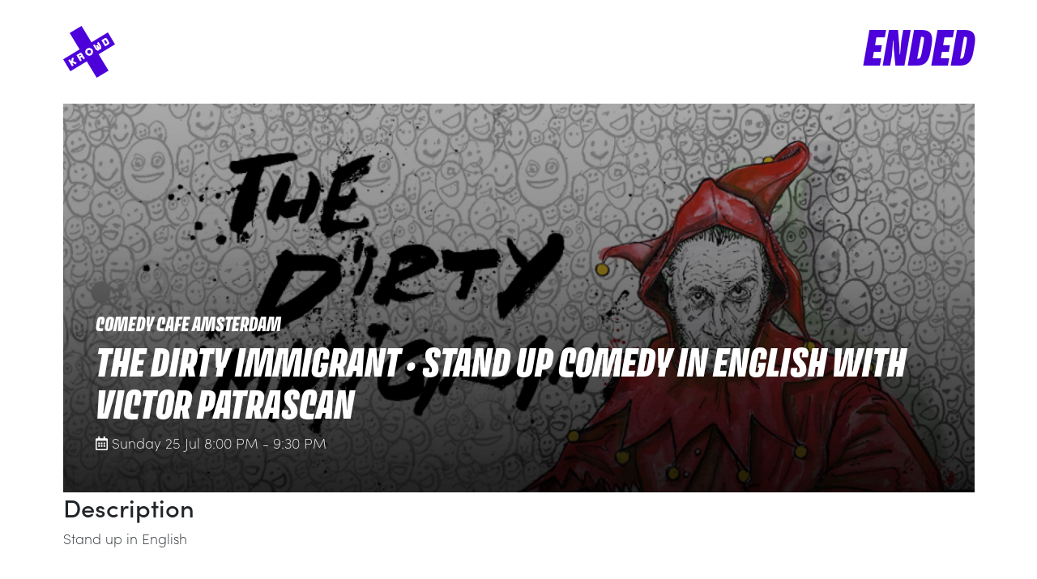

--- FILE ---
content_type: text/html; charset=UTF-8
request_url: https://comedy-cafe-amsterdam.yourkrowd.com/s/7fbeaeef-42d9-487d-b381-9c9fb31c9943
body_size: 4034
content:
<!DOCTYPE html><html
lang="en-US"><head><meta
charset="UTF-8"><meta
http-equiv="X-UA-Compatible" content="IE=edge"><meta
name="viewport" content="width=device-width, initial-scale=1"><title>the Dirty Immigrant • Stand up Comedy in English with Victor Patrascan</title><meta
property="og:type" content="website"><meta
property="og:image" content="https://comedy-cafe-amsterdam.yourkrowd.com/img//90f234ee-8b68-4f08-9211-32744b5d70e3?w=1200&amp;h=630&amp;s=7863596616d631dab29d4176a9e177c2"><meta
property="og:url" content="https://comedy-cafe-amsterdam.yourkrowd.com/s/7fbeaeef-42d9-487d-b381-9c9fb31c9943"><meta
property="og:title" content="the Dirty Immigrant • Stand up Comedy in English with Victor Patrascan - by Comedy Cafe Amsterdam"><meta
name="og:description" content="Stand up in English"><meta
name="description" content="Stand up in English"><meta
property="og:site_name" content="KROWD"><meta
name="csrf-param" content="_csrf-backend"><meta
name="csrf-token" content="ihfi5SsS82f8iabhWDFhxmDDGq1TL6dc9HI9P3ESiGmnQLiMXHeYCbq5i7MiBwuLJIxCwQlryxHNRW5tEGrrPw=="><link
type="image/svg+xml" href="/assets/6b0760f5/img/favicon.svg" rel="icon"><link
type="image/png" href="/assets/6b0760f5/img/favicon-32x32.png" rel="icon" sizes="32x32"><link
type="image/png" href="/assets/6b0760f5/img/favicon-128x128.png" rel="icon" sizes="128x128"><link
href="/assets/minify/7eeedbb499af5e1d915c8f8a58905baa.css" rel="stylesheet"><link
href="https://use.typekit.net/rde1vlv.css" rel="preload" as="style" onload="this.onload=null;this.rel=&quot;stylesheet&quot;"><link
href="https://use.fontawesome.com/releases/v5.15.1/css/all.css" rel="preload" as="style" onload="this.onload=null;this.rel=&quot;stylesheet&quot;"><link
href="/assets/minify/60e8898bc5392d62ca252c81d7e38a7d.css" rel="stylesheet"><style>/**
 * cover heights:
 * >= 768px 480px
 * <= 768px 320px
 */

.header .logo img {
    margin: 1rem 0;
    height: 3rem;
}

.header .start-timer {
    font-size: 2rem;
    line-height: 3rem;
    margin: 1rem 0;
    color: var(--primary);
}

.cover-container {
    position: relative;
    height: 0;
}

.cover {
    width: 100%;
    height: 380px;
    background: url("/img//90f234ee-8b68-4f08-9211-32744b5d70e3?mark=gradient.png&w=1920&h=1080&s=017a2189b596b6c33ef23770be209e1d");
    background-repeat: no-repeat;
    background-position: center;
    background-size: cover;
}

.cover-details {
    height: 380px;
    padding: 2rem;
    display: flex;
    flex-direction: column;
    justify-content: flex-end;
}

.with-use-allowance .cover-details {
    height: auto;
}

.cover-details .organization {
    font-size: 1.25rem;
    margin-bottom: 0.25rem;
}

.cover-details .name {
    font-size: 2.5rem;
    margin-bottom: 0.25rem;
}

.cover-details .datetime {
    font-size: 0.875rem;
}

.interaction-container {
    padding: 0 1rem;
}

.interaction-container .placeholder {
    min-height: 210px;
    width: 320px;
    margin-top: 110px;
    margin-left: auto;
    margin-right: auto;
    color: var(--primary);
    border-radius: 0.25rem;
    backdrop-filter: blur(8px);
    -webkit-backdrop-filter: blur(8px);
    border: 0.25rem solid var(--primary);
}

.interaction-container .placeholder > .icon {
    line-height: 190px;
    font-size: 4rem;
    text-align: center;
}

.interaction-container .placeholder > .start-timer-container {
    font-size: 1rem;
    line-height: 1rem;
    text-align: right;
    position: absolute;
    right: 1rem;
    bottom: 1rem;
}

.interaction-container .placeholder > .start-timer-container p {
    margin-bottom: 0.25rem;
}

.interaction-container .placeholder > .start-timer-container > .start-timer {
    font-size: 1.5rem;
    line-height: 1.5rem;
}

.buy-tickets-container, 
.buy-tickets-container .buy-tickets-wrapper, 
.buy-tickets-container .buy-tickets-wrapper .details, 
.event-container-spacer
{
    transition: height 0.5s ease, min-height 0.5s ease, max-height 0.5s ease;
}

.buy-tickets-container.desktop {
    display: none;
    z-index: 50;
    top: 0;
    position: -webkit-sticky;
    position: sticky;
}

.buy-tickets-container .details {
    overflow: hidden;
    max-height: 10rem;
}

.buy-tickets-container:not(.stuck) .details {
    max-height: 0;
}

.buy-tickets-container.desktop .buy-tickets-wrapper {
    background: white;
    border-bottom-left-radius: 0.25rem;
    border-bottom-right-radius: 0.25rem;
    box-shadow: 0 3px 6px rgba(0, 0, 0, 0.2);
}

.buy-tickets-container.mobile .buy-tickets-wrapper {
    background: white;
    border-top-left-radius: 0.25rem;
    border-top-right-radius: 0.25rem;
    box-shadow: 0 -3px 6px rgba(0, 0, 0, 0.2);
}

.buy-tickets-container .details > *:not(.datetime) {
  white-space: nowrap;
  overflow: hidden;
  text-overflow: ellipsis;
}

.buy-tickets-wrapper .details .datetime {
    margin-bottom: 1rem;
}

.buy-tickets-container.mobile {
    display: block
    position: sticky;
    position: -webkit-sticky;
    bottom: 0;
    left: 0;
    right: 0;
    z-index: 1000;
}

.how-it-works {
    margin-top: 1.5rem;
    margin-bottom: 1.5rem;
}

.how-it-works .icon {
    color: var(--primary);
}

.how-it-works .icon {
    color: var(--primary);
}

.how-it-works .completed .icon, 
.how-it-works .completed.separator
{
    color: var(--success);
}

.how-it-works .completed {
    color: var(--secondary);
}

@media (min-width: 577px) {

}

@media (min-width: 768px) {
    .cover {
        height: 480px;
    }
    
    .cover-details {
        height: 480px;
        padding: 3rem
    }
    
    .cover-details .organization {
        font-size: 1.375rem;
        margin-bottom: 0.5rem;
    }
    
    .cover-details .name {
        font-size: 2.75rem;
        margin-bottom: 0.5rem;
    }
    
    .cover-details .datetime {
        font-size: 1.1rem;
    }
    
    .interaction-container {
        padding: 0 3rem;
    }
    
    .with-use-allowance .cover-details {
        height: auto;
    }
    
    .interaction-container .placeholder {
        margin-top: 60px;
        min-height: 400px;
        width: 630px;
    } 
    
    .interaction-container .placeholder > .icon {
        font-size: 6rem;
        line-height: 380px;
    }
    
    .interaction-container .placeholder > .start-timer-container > .start-timer {
        font-size: 2rem;
        line-height: 2rem;
    }
}

@media (min-width: 992px) {
    .header .logo img {
        margin: 2rem 0;
        height: 4rem;
    }
    
    .header .start-timer {
        font-size: 3.5rem;
        line-height: 3.5rem;
        margin: 2rem 0;
    }
    
    .buy-tickets-container.desktop {
        display: block;
    }
    
    .buy-tickets-container.mobile {
        display: none;
    }
    
    .how-it-works {
        margin-top: 2.5rem;
    }
}</style><style>.footer {
    line-height: 2rem;
}

.footer img.logo
{
    height: 6rem;
}

.footer .links .header {
    font-weight: 800;
}

.footer .links a {
    font-weight: 200;
    color: black;   
}

.footer .powered-by img {
    height: 2rem;
}

.footer .powered-by,
.footer .copyright 
{
    text-align: center;
}

@media (min-width: 576px) {
    .footer img.logo
    {
        margin-left: -0.5rem;
    }

    .footer .copyright {
        text-align: left;
    }
    
    .footer .powered-by {
        text-align: right;
    }
}

@media (min-width: 992px) {
    .footer {
        line-height: 3rem;
    }
    
    .footer .powered-by img {
        height: 3rem;
    }
}</style> <script src="https://www.googletagmanager.com/gtag/js?id=G-QSLG747MQQ"></script> <script src="https://use.fontawesome.com/releases/v5.15.1/js/all.js" defer crossorigin="anonymous"></script> <script src="/assets/minify/c37a1c7dfc1c740b1cbd4a4db4e31740.js"></script> <script>window.dataLayer = window.dataLayer || [];
  function gtag(){dataLayer.push(arguments);}
  gtag('js', new Date());
  gtag('config', 'G-QSLG747MQQ');
var krajeeDialogDefaults_0269f7ad = {"alert":{"type":"type-info","title":"Information","buttonLabel":"<span class=\"fas fa-check\"></span> Ok"},"confirm":{"type":"type-warning","title":"Confirmation","btnOKClass":"btn-warning","btnOKLabel":"<span class=\"fas fa-check\"></span> Ok","btnCancelLabel":"<span class=\"fas fa-ban\"></span>  Cancel"},"prompt":{"draggable":false,"title":"Information","buttons":[{"label":"Cancel","icon":"fas fa-ban","cssClass":"btn-outline-secondary"},{"label":"Ok","icon":"fas fa-check","cssClass":"btn-primary"}],"closable":false},"dialog":{"draggable":true,"title":"Information","buttons":[{"label":"Cancel","icon":"fas fa-ban","cssClass":"btn-outline-secondary"},{"label":"Ok","icon":"fas fa-check","cssClass":"btn-primary"}]}};
var krajeeDialog_63269c26 = {"id":"w0"};
var krajeeDialog=new KrajeeDialog(true,krajeeDialog_63269c26,krajeeDialogDefaults_0269f7ad);</script> </head><body><div
class="container "><div
class="row header"><div
class="col-4 logo">
<img
src="/images/logo-krowd.svg" alt=""></div><h1 class="col-8 text-right start-timer secondary"></h1></div><div
class="row"><div
class="col-12 cover-container"><div
class="cover"></div></div><div
class="col-12 cover-details text-white"><h5 class="secondary organization">Comedy Cafe Amsterdam</h5><h1 class="secondary name">the Dirty Immigrant • Stand up Comedy in English with Victor Patrascan</h1><div
class="datetime">
<i
class="far fa-calendar-alt"></i>  Sunday 25 Jul 8:00 PM - 9:30 PM</div></div><div
class="col-12 interaction-container"></div></div><div
class="buy-tickets-sticky-container"><div
class="row"><div
class="col-12 "><h3>Description</h3><div
class="description">Stand up in English</div></div></div><div
class="row"><div
class="col-12  how-it-works"><h3>How does it work</h3><div
class="row"><div
class="col-12 col-lg-3 "><h5><i
class="icon fa fa-ticket-alt"></i> Buy tickets</h5><p>Click buy tickets to purchase your tickets to gain access to the event.</p></div><div
class="col-12 col-lg-1 text-center separator "><h3><i
class="mt-5 d-none d-lg-inline-block fa fa-chevron-right"></i></h3><h3><i
class="d-inline-block d-lg-none fa fa-chevron-down"></i></h3></div><div
class="col-12 col-lg-3 "><h5><i
class="icon fa fa-link"></i> Receive link</h5><p>After the purchase, you will receive a unique link for each ticket purchased.</p></div><div
class="col-12 col-lg-1 text-center separator "><h3><i
class="mt-5 d-none d-lg-inline-block fa fa-chevron-right"></i></h3><h3><i
class="d-inline-block d-lg-none fa fa-chevron-down"></i></h3></div><div
class="col-12 col-lg-3"><h5><i
class="icon fa fa-film"></i>  Visit event</h5><p>Each ticket will grant access to the event for 1 person.</p></div></div></div></div></div></div><div
class="footer bg-teal"><div
class="container pt-5 pb-5 text-center"><div
class="row"><div
class="col-12 col-lg-2 col-xl-2 text-lg-left">
<img
class="logo" src="/images/logo-krowd.png" alt=""></div><div
class="col-12 col-lg-5 col-xl-6 pt-3 pt-md-0 links"><div
class="row"><div
class="col-12 col-lg-4 offset-lg-3"><div
class="header">KROWD</div><div><a
href="/p/explainer">Explained</a></div><div><a
href="/p/business">Business</a></div><div><a
href="/support">Support</a></div><div><a
href="/p/in-the-news">Press</a></div><div><a
href="/p/about-us">About</a></div></div></div></div><div
class="col-12 col-lg-5 col-xl-4 pt-3 pt-md-0 text-lg-right"><div
class="row"><div
class="col-12">
<a
href="/organizations/register" class="cta btn btn-cta cta-start-streaming float-lg-right">start streaming</a></div><div
class="col-12 pt-3 pt-lg-5 text-center text-lg-right" style="font-size: 2.5rem;">
<a
href="https://www.instagram.com/your.krowd/" target="_blank"><i
class="fab fa-instagram"></i> </a>                        <a
href="https://www.facebook.com/Your.Krowd/" target="_blank"><i
class="fab fa-facebook-square"></i> </a>                        <a
href="https://www.linkedin.com/company/yourkrowd" target="_blank"><i
class="fab fa-linkedin"></i> </a></div></div></div></div></div><div><div
class="container pt-4 pb-4"><div
class="row"><div
class="col-12 col-sm-6 copyright">
<small
class="text-bold">Copyright 2026. All rights reserved.</small></div><div
class="col-12 col-sm-6 powered-by">
<small
class="text-bold">Powered by:</small>
<a
href="https://www.wowza.com/" target="_blank"><img
class="ml-3" src="/assets/6b0760f5/img/site/footer/wowza.png" alt=""></a>                    <a
href="https://stripe.com/" target="_blank"><img
class="ml-3" src="/assets/6b0760f5/img/site/footer/stripe.png" alt=""></a></div></div></div></div></div> <script src="/assets/minify/939cc92a1a7261e913ab931091fdf260.js"></script> <script>jQuery(function ($) {
$('.start-timer').html('Ended');
document.addEventListener('scroll', function(e) {
  if ($('.buy-tickets-container.desktop').length == 0) {
    return;
  }
  
  if ($('.buy-tickets-sticky-container').offset().top - $(window).scrollTop() <= 0) {
    $('.buy-tickets-container').addClass('stuck');
  } else {
    $('.buy-tickets-container').removeClass('stuck');
  }
});
krajeeYiiConfirm('krajeeDialog');
});</script> </body></html>

--- FILE ---
content_type: text/css
request_url: https://comedy-cafe-amsterdam.yourkrowd.com/assets/minify/60e8898bc5392d62ca252c81d7e38a7d.css
body_size: 682
content:
/*!
 * @package   yii2-dialog
 * @author    Kartik Visweswaran <kartikv2@gmail.com>
 * @copyright Copyright &copy; Kartik Visweswaran, Krajee.com, 2014 - 2021
 * @version   1.0.6
 *
 * Bootstrap 4.x styling for bootstrap-dialog plugin.
 *
 * For more JQuery plugins visit http://plugins.krajee.com
 * For more Yii related demos visit http://demos.krajee.com
 */
.bootstrap-dialog .modal-header{border-top-left-radius:.25rem;border-top-right-radius:.25rem}.bootstrap-dialog .btn-modal-close{padding:0 5px;margin:-5px;background:0 0;border:none;border-radius:50%}.bootstrap-dialog .modal-header.bootstrap-dialog-draggable{cursor:move}.bootstrap-dialog .bootstrap-dialog-title{display:inline-block}.bootstrap-dialog .bootstrap-dialog-message{font-size:.875rem}.bootstrap-dialog .bootstrap-dialog-button-icon{margin-right:.1875rem}.bootstrap-dialog .bootstrap-dialog-close-button:hover{cursor:pointer;opacity:1;filter:alpha(opacity=100)}@media (min-width:1172px){.bootstrap-dialog .modal-xl{max-width:95%}}.bootstrap-dialog.type-default .modal-header{background-color:#fff}.bootstrap-dialog.type-default .bootstrap-dialog-title{color:#333}.bootstrap-dialog-footer-buttons{text-align:right}.bootstrap-dialog-footer-buttons>:not(:last-child){margin-right:.25rem}.bootstrap-dialog .icon-spin{display:inline-block;-moz-animation:spin 2s infinite linear;-o-animation:spin 2s infinite linear;-webkit-animation:spin 2s infinite linear;animation:spin 2s infinite linear}@-moz-keyframes spin{0%{-moz-transform:rotate(0)}100%{-moz-transform:rotate(359deg)}}@-webkit-keyframes spin{0%{-webkit-transform:rotate(0)}100%{-webkit-transform:rotate(359deg)}}@-o-keyframes spin{0%{-o-transform:rotate(0)}100%{-o-transform:rotate(359deg)}}@-ms-keyframes spin{0%{-ms-transform:rotate(0)}100%{-ms-transform:rotate(359deg)}}@keyframes spin{0%{transform:rotate(0)}100%{transform:rotate(359deg)}}.bootstrap-dialog .modal-lg .bootstrap-dialog-title{font-size:1.25rem}.bootstrap-dialog .modal-lg .bootstrap-dialog-message,.bootstrap-dialog .modal-lg .btn-lg{font-size:1.0625rem}.bootstrap-dialog .modal-lg .bootstrap-dialog-close-button .close{font-size:1.765rem}